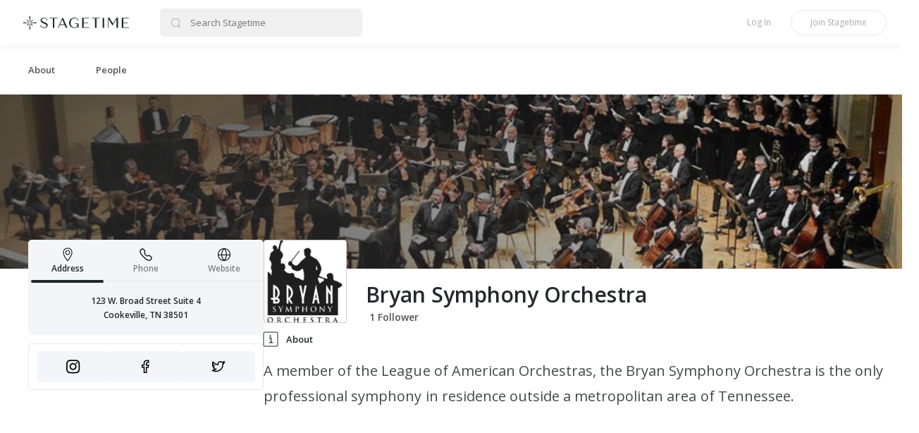

--- FILE ---
content_type: text/html; charset=utf-8
request_url: https://app.stagetime.com/organizations/bryan-symphony-orchestra
body_size: 22740
content:
<!DOCTYPE html>
<html>
<head>

  <title>Bryan Symphony Orchestra | Stagetime</title>
<meta name="description" content="A member of the League of American Orchestras, the Bryan Symphony Orchestra is the only professional symphony in residence outside a metropolitan area of Tennessee.">
<meta property="og:title" content="Bryan Symphony Orchestra">
<meta property="og:site_name" content="Stagetime">

  <!-- Google Tag Manager -->
  <script>(function(w,d,s,l,i){w[l]=w[l]||[];w[l].push({'gtm.start':
  new Date().getTime(),event:'gtm.js'});var f=d.getElementsByTagName(s)[0],
  j=d.createElement(s),dl=l!='dataLayer'?'&l='+l:'';j.async=true;j.src=
  'https://www.googletagmanager.com/gtm.js?id='+i+dl;f.parentNode.insertBefore(j,f);
  })(window,document,'script','dataLayer','GTM-WZJJ3FV');</script>
  <!-- End Google Tag Manager -->

  <meta name="csrf-param" content="authenticity_token" />
<meta name="csrf-token" content="fFcsAnJOTG0EsgH0Yc5BbNbPpkDWvA+NKGw4ejN6jGwFvJcC6BNkpWEPoYpX+Ddff9qoaAuJCFGmD0Tyui240Q==" />
  
  <link rel="stylesheet" media="all" href="/assets/application-79650d877cc54fd0405cb0cd0d9edf1e4a2c558c2ba6362399895224319a7a9f.css" />
  <script src="//code.jquery.com/jquery-1.11.2.min.js"></script>
  <script src="https://maps.googleapis.com/maps/api/js?key=AIzaSyASU1FAQZdsGgDRK6HXr63fz01BawTnlWg&libraries=places&callback=googleMapsInitialized" async defer></script>
  <script>
    function googleMapsInitialized() {
      if (window.jQuery) {
        jQuery(document).trigger('google-maps-initialized');
      }
    }
  </script>
  
  <script src="//cdn.ckeditor.com/4.22.1/full-all/ckeditor.js"></script>
  <script type="importmap" data-turbo-track="reload">{
  "imports": {}
}</script>

<script src="/assets/es-module-shims.min-8b21b40925fc92896e87358f40a2a8aaea6bf306b34ee4a215ec09c59c6cb3ba.js" async="async" data-turbo-track="reload"></script>
<script type="module">import "application"</script>
  <script src="/assets/application-0d8fa17a7225fbab50f2ff8eb8bde74eda4515e0fca6634abdb5e65aaa45a10d.js"></script>


  <meta charset="utf-8">
  <meta http-equiv="X-UA-Compatible" content="IE=edge,chrome=1">
<script type="text/javascript">window.NREUM||(NREUM={});NREUM.info={"beacon":"bam.nr-data.net","errorBeacon":"bam.nr-data.net","licenseKey":"NRJS-863e5e9e6d47e633b81","applicationID":"882342134","transactionName":"JV9dRUIMXwkDQE5eRwFRXVhKAkcMCVwSHkYOX0Q=","queueTime":1,"applicationTime":306,"agent":""}</script>
<script type="text/javascript">(window.NREUM||(NREUM={})).init={ajax:{deny_list:["bam.nr-data.net"]},feature_flags:["soft_nav"]};(window.NREUM||(NREUM={})).loader_config={licenseKey:"NRJS-863e5e9e6d47e633b81",applicationID:"882342134",browserID:"882346244"};;/*! For license information please see nr-loader-rum-1.308.0.min.js.LICENSE.txt */
(()=>{var e,t,r={163:(e,t,r)=>{"use strict";r.d(t,{j:()=>E});var n=r(384),i=r(1741);var a=r(2555);r(860).K7.genericEvents;const s="experimental.resources",o="register",c=e=>{if(!e||"string"!=typeof e)return!1;try{document.createDocumentFragment().querySelector(e)}catch{return!1}return!0};var d=r(2614),u=r(944),l=r(8122);const f="[data-nr-mask]",g=e=>(0,l.a)(e,(()=>{const e={feature_flags:[],experimental:{allow_registered_children:!1,resources:!1},mask_selector:"*",block_selector:"[data-nr-block]",mask_input_options:{color:!1,date:!1,"datetime-local":!1,email:!1,month:!1,number:!1,range:!1,search:!1,tel:!1,text:!1,time:!1,url:!1,week:!1,textarea:!1,select:!1,password:!0}};return{ajax:{deny_list:void 0,block_internal:!0,enabled:!0,autoStart:!0},api:{get allow_registered_children(){return e.feature_flags.includes(o)||e.experimental.allow_registered_children},set allow_registered_children(t){e.experimental.allow_registered_children=t},duplicate_registered_data:!1},browser_consent_mode:{enabled:!1},distributed_tracing:{enabled:void 0,exclude_newrelic_header:void 0,cors_use_newrelic_header:void 0,cors_use_tracecontext_headers:void 0,allowed_origins:void 0},get feature_flags(){return e.feature_flags},set feature_flags(t){e.feature_flags=t},generic_events:{enabled:!0,autoStart:!0},harvest:{interval:30},jserrors:{enabled:!0,autoStart:!0},logging:{enabled:!0,autoStart:!0},metrics:{enabled:!0,autoStart:!0},obfuscate:void 0,page_action:{enabled:!0},page_view_event:{enabled:!0,autoStart:!0},page_view_timing:{enabled:!0,autoStart:!0},performance:{capture_marks:!1,capture_measures:!1,capture_detail:!0,resources:{get enabled(){return e.feature_flags.includes(s)||e.experimental.resources},set enabled(t){e.experimental.resources=t},asset_types:[],first_party_domains:[],ignore_newrelic:!0}},privacy:{cookies_enabled:!0},proxy:{assets:void 0,beacon:void 0},session:{expiresMs:d.wk,inactiveMs:d.BB},session_replay:{autoStart:!0,enabled:!1,preload:!1,sampling_rate:10,error_sampling_rate:100,collect_fonts:!1,inline_images:!1,fix_stylesheets:!0,mask_all_inputs:!0,get mask_text_selector(){return e.mask_selector},set mask_text_selector(t){c(t)?e.mask_selector="".concat(t,",").concat(f):""===t||null===t?e.mask_selector=f:(0,u.R)(5,t)},get block_class(){return"nr-block"},get ignore_class(){return"nr-ignore"},get mask_text_class(){return"nr-mask"},get block_selector(){return e.block_selector},set block_selector(t){c(t)?e.block_selector+=",".concat(t):""!==t&&(0,u.R)(6,t)},get mask_input_options(){return e.mask_input_options},set mask_input_options(t){t&&"object"==typeof t?e.mask_input_options={...t,password:!0}:(0,u.R)(7,t)}},session_trace:{enabled:!0,autoStart:!0},soft_navigations:{enabled:!0,autoStart:!0},spa:{enabled:!0,autoStart:!0},ssl:void 0,user_actions:{enabled:!0,elementAttributes:["id","className","tagName","type"]}}})());var p=r(6154),m=r(9324);let h=0;const v={buildEnv:m.F3,distMethod:m.Xs,version:m.xv,originTime:p.WN},b={consented:!1},y={appMetadata:{},get consented(){return this.session?.state?.consent||b.consented},set consented(e){b.consented=e},customTransaction:void 0,denyList:void 0,disabled:!1,harvester:void 0,isolatedBacklog:!1,isRecording:!1,loaderType:void 0,maxBytes:3e4,obfuscator:void 0,onerror:void 0,ptid:void 0,releaseIds:{},session:void 0,timeKeeper:void 0,registeredEntities:[],jsAttributesMetadata:{bytes:0},get harvestCount(){return++h}},_=e=>{const t=(0,l.a)(e,y),r=Object.keys(v).reduce((e,t)=>(e[t]={value:v[t],writable:!1,configurable:!0,enumerable:!0},e),{});return Object.defineProperties(t,r)};var w=r(5701);const x=e=>{const t=e.startsWith("http");e+="/",r.p=t?e:"https://"+e};var R=r(7836),k=r(3241);const A={accountID:void 0,trustKey:void 0,agentID:void 0,licenseKey:void 0,applicationID:void 0,xpid:void 0},S=e=>(0,l.a)(e,A),T=new Set;function E(e,t={},r,s){let{init:o,info:c,loader_config:d,runtime:u={},exposed:l=!0}=t;if(!c){const e=(0,n.pV)();o=e.init,c=e.info,d=e.loader_config}e.init=g(o||{}),e.loader_config=S(d||{}),c.jsAttributes??={},p.bv&&(c.jsAttributes.isWorker=!0),e.info=(0,a.D)(c);const f=e.init,m=[c.beacon,c.errorBeacon];T.has(e.agentIdentifier)||(f.proxy.assets&&(x(f.proxy.assets),m.push(f.proxy.assets)),f.proxy.beacon&&m.push(f.proxy.beacon),e.beacons=[...m],function(e){const t=(0,n.pV)();Object.getOwnPropertyNames(i.W.prototype).forEach(r=>{const n=i.W.prototype[r];if("function"!=typeof n||"constructor"===n)return;let a=t[r];e[r]&&!1!==e.exposed&&"micro-agent"!==e.runtime?.loaderType&&(t[r]=(...t)=>{const n=e[r](...t);return a?a(...t):n})})}(e),(0,n.US)("activatedFeatures",w.B)),u.denyList=[...f.ajax.deny_list||[],...f.ajax.block_internal?m:[]],u.ptid=e.agentIdentifier,u.loaderType=r,e.runtime=_(u),T.has(e.agentIdentifier)||(e.ee=R.ee.get(e.agentIdentifier),e.exposed=l,(0,k.W)({agentIdentifier:e.agentIdentifier,drained:!!w.B?.[e.agentIdentifier],type:"lifecycle",name:"initialize",feature:void 0,data:e.config})),T.add(e.agentIdentifier)}},384:(e,t,r)=>{"use strict";r.d(t,{NT:()=>s,US:()=>u,Zm:()=>o,bQ:()=>d,dV:()=>c,pV:()=>l});var n=r(6154),i=r(1863),a=r(1910);const s={beacon:"bam.nr-data.net",errorBeacon:"bam.nr-data.net"};function o(){return n.gm.NREUM||(n.gm.NREUM={}),void 0===n.gm.newrelic&&(n.gm.newrelic=n.gm.NREUM),n.gm.NREUM}function c(){let e=o();return e.o||(e.o={ST:n.gm.setTimeout,SI:n.gm.setImmediate||n.gm.setInterval,CT:n.gm.clearTimeout,XHR:n.gm.XMLHttpRequest,REQ:n.gm.Request,EV:n.gm.Event,PR:n.gm.Promise,MO:n.gm.MutationObserver,FETCH:n.gm.fetch,WS:n.gm.WebSocket},(0,a.i)(...Object.values(e.o))),e}function d(e,t){let r=o();r.initializedAgents??={},t.initializedAt={ms:(0,i.t)(),date:new Date},r.initializedAgents[e]=t}function u(e,t){o()[e]=t}function l(){return function(){let e=o();const t=e.info||{};e.info={beacon:s.beacon,errorBeacon:s.errorBeacon,...t}}(),function(){let e=o();const t=e.init||{};e.init={...t}}(),c(),function(){let e=o();const t=e.loader_config||{};e.loader_config={...t}}(),o()}},782:(e,t,r)=>{"use strict";r.d(t,{T:()=>n});const n=r(860).K7.pageViewTiming},860:(e,t,r)=>{"use strict";r.d(t,{$J:()=>u,K7:()=>c,P3:()=>d,XX:()=>i,Yy:()=>o,df:()=>a,qY:()=>n,v4:()=>s});const n="events",i="jserrors",a="browser/blobs",s="rum",o="browser/logs",c={ajax:"ajax",genericEvents:"generic_events",jserrors:i,logging:"logging",metrics:"metrics",pageAction:"page_action",pageViewEvent:"page_view_event",pageViewTiming:"page_view_timing",sessionReplay:"session_replay",sessionTrace:"session_trace",softNav:"soft_navigations",spa:"spa"},d={[c.pageViewEvent]:1,[c.pageViewTiming]:2,[c.metrics]:3,[c.jserrors]:4,[c.spa]:5,[c.ajax]:6,[c.sessionTrace]:7,[c.softNav]:8,[c.sessionReplay]:9,[c.logging]:10,[c.genericEvents]:11},u={[c.pageViewEvent]:s,[c.pageViewTiming]:n,[c.ajax]:n,[c.spa]:n,[c.softNav]:n,[c.metrics]:i,[c.jserrors]:i,[c.sessionTrace]:a,[c.sessionReplay]:a,[c.logging]:o,[c.genericEvents]:"ins"}},944:(e,t,r)=>{"use strict";r.d(t,{R:()=>i});var n=r(3241);function i(e,t){"function"==typeof console.debug&&(console.debug("New Relic Warning: https://github.com/newrelic/newrelic-browser-agent/blob/main/docs/warning-codes.md#".concat(e),t),(0,n.W)({agentIdentifier:null,drained:null,type:"data",name:"warn",feature:"warn",data:{code:e,secondary:t}}))}},1687:(e,t,r)=>{"use strict";r.d(t,{Ak:()=>d,Ze:()=>f,x3:()=>u});var n=r(3241),i=r(7836),a=r(3606),s=r(860),o=r(2646);const c={};function d(e,t){const r={staged:!1,priority:s.P3[t]||0};l(e),c[e].get(t)||c[e].set(t,r)}function u(e,t){e&&c[e]&&(c[e].get(t)&&c[e].delete(t),p(e,t,!1),c[e].size&&g(e))}function l(e){if(!e)throw new Error("agentIdentifier required");c[e]||(c[e]=new Map)}function f(e="",t="feature",r=!1){if(l(e),!e||!c[e].get(t)||r)return p(e,t);c[e].get(t).staged=!0,g(e)}function g(e){const t=Array.from(c[e]);t.every(([e,t])=>t.staged)&&(t.sort((e,t)=>e[1].priority-t[1].priority),t.forEach(([t])=>{c[e].delete(t),p(e,t)}))}function p(e,t,r=!0){const s=e?i.ee.get(e):i.ee,c=a.i.handlers;if(!s.aborted&&s.backlog&&c){if((0,n.W)({agentIdentifier:e,type:"lifecycle",name:"drain",feature:t}),r){const e=s.backlog[t],r=c[t];if(r){for(let t=0;e&&t<e.length;++t)m(e[t],r);Object.entries(r).forEach(([e,t])=>{Object.values(t||{}).forEach(t=>{t[0]?.on&&t[0]?.context()instanceof o.y&&t[0].on(e,t[1])})})}}s.isolatedBacklog||delete c[t],s.backlog[t]=null,s.emit("drain-"+t,[])}}function m(e,t){var r=e[1];Object.values(t[r]||{}).forEach(t=>{var r=e[0];if(t[0]===r){var n=t[1],i=e[3],a=e[2];n.apply(i,a)}})}},1738:(e,t,r)=>{"use strict";r.d(t,{U:()=>g,Y:()=>f});var n=r(3241),i=r(9908),a=r(1863),s=r(944),o=r(5701),c=r(3969),d=r(8362),u=r(860),l=r(4261);function f(e,t,r,a){const f=a||r;!f||f[e]&&f[e]!==d.d.prototype[e]||(f[e]=function(){(0,i.p)(c.xV,["API/"+e+"/called"],void 0,u.K7.metrics,r.ee),(0,n.W)({agentIdentifier:r.agentIdentifier,drained:!!o.B?.[r.agentIdentifier],type:"data",name:"api",feature:l.Pl+e,data:{}});try{return t.apply(this,arguments)}catch(e){(0,s.R)(23,e)}})}function g(e,t,r,n,s){const o=e.info;null===r?delete o.jsAttributes[t]:o.jsAttributes[t]=r,(s||null===r)&&(0,i.p)(l.Pl+n,[(0,a.t)(),t,r],void 0,"session",e.ee)}},1741:(e,t,r)=>{"use strict";r.d(t,{W:()=>a});var n=r(944),i=r(4261);class a{#e(e,...t){if(this[e]!==a.prototype[e])return this[e](...t);(0,n.R)(35,e)}addPageAction(e,t){return this.#e(i.hG,e,t)}register(e){return this.#e(i.eY,e)}recordCustomEvent(e,t){return this.#e(i.fF,e,t)}setPageViewName(e,t){return this.#e(i.Fw,e,t)}setCustomAttribute(e,t,r){return this.#e(i.cD,e,t,r)}noticeError(e,t){return this.#e(i.o5,e,t)}setUserId(e,t=!1){return this.#e(i.Dl,e,t)}setApplicationVersion(e){return this.#e(i.nb,e)}setErrorHandler(e){return this.#e(i.bt,e)}addRelease(e,t){return this.#e(i.k6,e,t)}log(e,t){return this.#e(i.$9,e,t)}start(){return this.#e(i.d3)}finished(e){return this.#e(i.BL,e)}recordReplay(){return this.#e(i.CH)}pauseReplay(){return this.#e(i.Tb)}addToTrace(e){return this.#e(i.U2,e)}setCurrentRouteName(e){return this.#e(i.PA,e)}interaction(e){return this.#e(i.dT,e)}wrapLogger(e,t,r){return this.#e(i.Wb,e,t,r)}measure(e,t){return this.#e(i.V1,e,t)}consent(e){return this.#e(i.Pv,e)}}},1863:(e,t,r)=>{"use strict";function n(){return Math.floor(performance.now())}r.d(t,{t:()=>n})},1910:(e,t,r)=>{"use strict";r.d(t,{i:()=>a});var n=r(944);const i=new Map;function a(...e){return e.every(e=>{if(i.has(e))return i.get(e);const t="function"==typeof e?e.toString():"",r=t.includes("[native code]"),a=t.includes("nrWrapper");return r||a||(0,n.R)(64,e?.name||t),i.set(e,r),r})}},2555:(e,t,r)=>{"use strict";r.d(t,{D:()=>o,f:()=>s});var n=r(384),i=r(8122);const a={beacon:n.NT.beacon,errorBeacon:n.NT.errorBeacon,licenseKey:void 0,applicationID:void 0,sa:void 0,queueTime:void 0,applicationTime:void 0,ttGuid:void 0,user:void 0,account:void 0,product:void 0,extra:void 0,jsAttributes:{},userAttributes:void 0,atts:void 0,transactionName:void 0,tNamePlain:void 0};function s(e){try{return!!e.licenseKey&&!!e.errorBeacon&&!!e.applicationID}catch(e){return!1}}const o=e=>(0,i.a)(e,a)},2614:(e,t,r)=>{"use strict";r.d(t,{BB:()=>s,H3:()=>n,g:()=>d,iL:()=>c,tS:()=>o,uh:()=>i,wk:()=>a});const n="NRBA",i="SESSION",a=144e5,s=18e5,o={STARTED:"session-started",PAUSE:"session-pause",RESET:"session-reset",RESUME:"session-resume",UPDATE:"session-update"},c={SAME_TAB:"same-tab",CROSS_TAB:"cross-tab"},d={OFF:0,FULL:1,ERROR:2}},2646:(e,t,r)=>{"use strict";r.d(t,{y:()=>n});class n{constructor(e){this.contextId=e}}},2843:(e,t,r)=>{"use strict";r.d(t,{G:()=>a,u:()=>i});var n=r(3878);function i(e,t=!1,r,i){(0,n.DD)("visibilitychange",function(){if(t)return void("hidden"===document.visibilityState&&e());e(document.visibilityState)},r,i)}function a(e,t,r){(0,n.sp)("pagehide",e,t,r)}},3241:(e,t,r)=>{"use strict";r.d(t,{W:()=>a});var n=r(6154);const i="newrelic";function a(e={}){try{n.gm.dispatchEvent(new CustomEvent(i,{detail:e}))}catch(e){}}},3606:(e,t,r)=>{"use strict";r.d(t,{i:()=>a});var n=r(9908);a.on=s;var i=a.handlers={};function a(e,t,r,a){s(a||n.d,i,e,t,r)}function s(e,t,r,i,a){a||(a="feature"),e||(e=n.d);var s=t[a]=t[a]||{};(s[r]=s[r]||[]).push([e,i])}},3878:(e,t,r)=>{"use strict";function n(e,t){return{capture:e,passive:!1,signal:t}}function i(e,t,r=!1,i){window.addEventListener(e,t,n(r,i))}function a(e,t,r=!1,i){document.addEventListener(e,t,n(r,i))}r.d(t,{DD:()=>a,jT:()=>n,sp:()=>i})},3969:(e,t,r)=>{"use strict";r.d(t,{TZ:()=>n,XG:()=>o,rs:()=>i,xV:()=>s,z_:()=>a});const n=r(860).K7.metrics,i="sm",a="cm",s="storeSupportabilityMetrics",o="storeEventMetrics"},4234:(e,t,r)=>{"use strict";r.d(t,{W:()=>a});var n=r(7836),i=r(1687);class a{constructor(e,t){this.agentIdentifier=e,this.ee=n.ee.get(e),this.featureName=t,this.blocked=!1}deregisterDrain(){(0,i.x3)(this.agentIdentifier,this.featureName)}}},4261:(e,t,r)=>{"use strict";r.d(t,{$9:()=>d,BL:()=>o,CH:()=>g,Dl:()=>_,Fw:()=>y,PA:()=>h,Pl:()=>n,Pv:()=>k,Tb:()=>l,U2:()=>a,V1:()=>R,Wb:()=>x,bt:()=>b,cD:()=>v,d3:()=>w,dT:()=>c,eY:()=>p,fF:()=>f,hG:()=>i,k6:()=>s,nb:()=>m,o5:()=>u});const n="api-",i="addPageAction",a="addToTrace",s="addRelease",o="finished",c="interaction",d="log",u="noticeError",l="pauseReplay",f="recordCustomEvent",g="recordReplay",p="register",m="setApplicationVersion",h="setCurrentRouteName",v="setCustomAttribute",b="setErrorHandler",y="setPageViewName",_="setUserId",w="start",x="wrapLogger",R="measure",k="consent"},5289:(e,t,r)=>{"use strict";r.d(t,{GG:()=>s,Qr:()=>c,sB:()=>o});var n=r(3878),i=r(6389);function a(){return"undefined"==typeof document||"complete"===document.readyState}function s(e,t){if(a())return e();const r=(0,i.J)(e),s=setInterval(()=>{a()&&(clearInterval(s),r())},500);(0,n.sp)("load",r,t)}function o(e){if(a())return e();(0,n.DD)("DOMContentLoaded",e)}function c(e){if(a())return e();(0,n.sp)("popstate",e)}},5607:(e,t,r)=>{"use strict";r.d(t,{W:()=>n});const n=(0,r(9566).bz)()},5701:(e,t,r)=>{"use strict";r.d(t,{B:()=>a,t:()=>s});var n=r(3241);const i=new Set,a={};function s(e,t){const r=t.agentIdentifier;a[r]??={},e&&"object"==typeof e&&(i.has(r)||(t.ee.emit("rumresp",[e]),a[r]=e,i.add(r),(0,n.W)({agentIdentifier:r,loaded:!0,drained:!0,type:"lifecycle",name:"load",feature:void 0,data:e})))}},6154:(e,t,r)=>{"use strict";r.d(t,{OF:()=>c,RI:()=>i,WN:()=>u,bv:()=>a,eN:()=>l,gm:()=>s,mw:()=>o,sb:()=>d});var n=r(1863);const i="undefined"!=typeof window&&!!window.document,a="undefined"!=typeof WorkerGlobalScope&&("undefined"!=typeof self&&self instanceof WorkerGlobalScope&&self.navigator instanceof WorkerNavigator||"undefined"!=typeof globalThis&&globalThis instanceof WorkerGlobalScope&&globalThis.navigator instanceof WorkerNavigator),s=i?window:"undefined"!=typeof WorkerGlobalScope&&("undefined"!=typeof self&&self instanceof WorkerGlobalScope&&self||"undefined"!=typeof globalThis&&globalThis instanceof WorkerGlobalScope&&globalThis),o=Boolean("hidden"===s?.document?.visibilityState),c=/iPad|iPhone|iPod/.test(s.navigator?.userAgent),d=c&&"undefined"==typeof SharedWorker,u=((()=>{const e=s.navigator?.userAgent?.match(/Firefox[/\s](\d+\.\d+)/);Array.isArray(e)&&e.length>=2&&e[1]})(),Date.now()-(0,n.t)()),l=()=>"undefined"!=typeof PerformanceNavigationTiming&&s?.performance?.getEntriesByType("navigation")?.[0]?.responseStart},6389:(e,t,r)=>{"use strict";function n(e,t=500,r={}){const n=r?.leading||!1;let i;return(...r)=>{n&&void 0===i&&(e.apply(this,r),i=setTimeout(()=>{i=clearTimeout(i)},t)),n||(clearTimeout(i),i=setTimeout(()=>{e.apply(this,r)},t))}}function i(e){let t=!1;return(...r)=>{t||(t=!0,e.apply(this,r))}}r.d(t,{J:()=>i,s:()=>n})},6630:(e,t,r)=>{"use strict";r.d(t,{T:()=>n});const n=r(860).K7.pageViewEvent},7699:(e,t,r)=>{"use strict";r.d(t,{It:()=>a,KC:()=>o,No:()=>i,qh:()=>s});var n=r(860);const i=16e3,a=1e6,s="SESSION_ERROR",o={[n.K7.logging]:!0,[n.K7.genericEvents]:!1,[n.K7.jserrors]:!1,[n.K7.ajax]:!1}},7836:(e,t,r)=>{"use strict";r.d(t,{P:()=>o,ee:()=>c});var n=r(384),i=r(8990),a=r(2646),s=r(5607);const o="nr@context:".concat(s.W),c=function e(t,r){var n={},s={},u={},l=!1;try{l=16===r.length&&d.initializedAgents?.[r]?.runtime.isolatedBacklog}catch(e){}var f={on:p,addEventListener:p,removeEventListener:function(e,t){var r=n[e];if(!r)return;for(var i=0;i<r.length;i++)r[i]===t&&r.splice(i,1)},emit:function(e,r,n,i,a){!1!==a&&(a=!0);if(c.aborted&&!i)return;t&&a&&t.emit(e,r,n);var o=g(n);m(e).forEach(e=>{e.apply(o,r)});var d=v()[s[e]];d&&d.push([f,e,r,o]);return o},get:h,listeners:m,context:g,buffer:function(e,t){const r=v();if(t=t||"feature",f.aborted)return;Object.entries(e||{}).forEach(([e,n])=>{s[n]=t,t in r||(r[t]=[])})},abort:function(){f._aborted=!0,Object.keys(f.backlog).forEach(e=>{delete f.backlog[e]})},isBuffering:function(e){return!!v()[s[e]]},debugId:r,backlog:l?{}:t&&"object"==typeof t.backlog?t.backlog:{},isolatedBacklog:l};return Object.defineProperty(f,"aborted",{get:()=>{let e=f._aborted||!1;return e||(t&&(e=t.aborted),e)}}),f;function g(e){return e&&e instanceof a.y?e:e?(0,i.I)(e,o,()=>new a.y(o)):new a.y(o)}function p(e,t){n[e]=m(e).concat(t)}function m(e){return n[e]||[]}function h(t){return u[t]=u[t]||e(f,t)}function v(){return f.backlog}}(void 0,"globalEE"),d=(0,n.Zm)();d.ee||(d.ee=c)},8122:(e,t,r)=>{"use strict";r.d(t,{a:()=>i});var n=r(944);function i(e,t){try{if(!e||"object"!=typeof e)return(0,n.R)(3);if(!t||"object"!=typeof t)return(0,n.R)(4);const r=Object.create(Object.getPrototypeOf(t),Object.getOwnPropertyDescriptors(t)),a=0===Object.keys(r).length?e:r;for(let s in a)if(void 0!==e[s])try{if(null===e[s]){r[s]=null;continue}Array.isArray(e[s])&&Array.isArray(t[s])?r[s]=Array.from(new Set([...e[s],...t[s]])):"object"==typeof e[s]&&"object"==typeof t[s]?r[s]=i(e[s],t[s]):r[s]=e[s]}catch(e){r[s]||(0,n.R)(1,e)}return r}catch(e){(0,n.R)(2,e)}}},8362:(e,t,r)=>{"use strict";r.d(t,{d:()=>a});var n=r(9566),i=r(1741);class a extends i.W{agentIdentifier=(0,n.LA)(16)}},8374:(e,t,r)=>{r.nc=(()=>{try{return document?.currentScript?.nonce}catch(e){}return""})()},8990:(e,t,r)=>{"use strict";r.d(t,{I:()=>i});var n=Object.prototype.hasOwnProperty;function i(e,t,r){if(n.call(e,t))return e[t];var i=r();if(Object.defineProperty&&Object.keys)try{return Object.defineProperty(e,t,{value:i,writable:!0,enumerable:!1}),i}catch(e){}return e[t]=i,i}},9324:(e,t,r)=>{"use strict";r.d(t,{F3:()=>i,Xs:()=>a,xv:()=>n});const n="1.308.0",i="PROD",a="CDN"},9566:(e,t,r)=>{"use strict";r.d(t,{LA:()=>o,bz:()=>s});var n=r(6154);const i="xxxxxxxx-xxxx-4xxx-yxxx-xxxxxxxxxxxx";function a(e,t){return e?15&e[t]:16*Math.random()|0}function s(){const e=n.gm?.crypto||n.gm?.msCrypto;let t,r=0;return e&&e.getRandomValues&&(t=e.getRandomValues(new Uint8Array(30))),i.split("").map(e=>"x"===e?a(t,r++).toString(16):"y"===e?(3&a()|8).toString(16):e).join("")}function o(e){const t=n.gm?.crypto||n.gm?.msCrypto;let r,i=0;t&&t.getRandomValues&&(r=t.getRandomValues(new Uint8Array(e)));const s=[];for(var o=0;o<e;o++)s.push(a(r,i++).toString(16));return s.join("")}},9908:(e,t,r)=>{"use strict";r.d(t,{d:()=>n,p:()=>i});var n=r(7836).ee.get("handle");function i(e,t,r,i,a){a?(a.buffer([e],i),a.emit(e,t,r)):(n.buffer([e],i),n.emit(e,t,r))}}},n={};function i(e){var t=n[e];if(void 0!==t)return t.exports;var a=n[e]={exports:{}};return r[e](a,a.exports,i),a.exports}i.m=r,i.d=(e,t)=>{for(var r in t)i.o(t,r)&&!i.o(e,r)&&Object.defineProperty(e,r,{enumerable:!0,get:t[r]})},i.f={},i.e=e=>Promise.all(Object.keys(i.f).reduce((t,r)=>(i.f[r](e,t),t),[])),i.u=e=>"nr-rum-1.308.0.min.js",i.o=(e,t)=>Object.prototype.hasOwnProperty.call(e,t),e={},t="NRBA-1.308.0.PROD:",i.l=(r,n,a,s)=>{if(e[r])e[r].push(n);else{var o,c;if(void 0!==a)for(var d=document.getElementsByTagName("script"),u=0;u<d.length;u++){var l=d[u];if(l.getAttribute("src")==r||l.getAttribute("data-webpack")==t+a){o=l;break}}if(!o){c=!0;var f={296:"sha512-+MIMDsOcckGXa1EdWHqFNv7P+JUkd5kQwCBr3KE6uCvnsBNUrdSt4a/3/L4j4TxtnaMNjHpza2/erNQbpacJQA=="};(o=document.createElement("script")).charset="utf-8",i.nc&&o.setAttribute("nonce",i.nc),o.setAttribute("data-webpack",t+a),o.src=r,0!==o.src.indexOf(window.location.origin+"/")&&(o.crossOrigin="anonymous"),f[s]&&(o.integrity=f[s])}e[r]=[n];var g=(t,n)=>{o.onerror=o.onload=null,clearTimeout(p);var i=e[r];if(delete e[r],o.parentNode&&o.parentNode.removeChild(o),i&&i.forEach(e=>e(n)),t)return t(n)},p=setTimeout(g.bind(null,void 0,{type:"timeout",target:o}),12e4);o.onerror=g.bind(null,o.onerror),o.onload=g.bind(null,o.onload),c&&document.head.appendChild(o)}},i.r=e=>{"undefined"!=typeof Symbol&&Symbol.toStringTag&&Object.defineProperty(e,Symbol.toStringTag,{value:"Module"}),Object.defineProperty(e,"__esModule",{value:!0})},i.p="https://js-agent.newrelic.com/",(()=>{var e={374:0,840:0};i.f.j=(t,r)=>{var n=i.o(e,t)?e[t]:void 0;if(0!==n)if(n)r.push(n[2]);else{var a=new Promise((r,i)=>n=e[t]=[r,i]);r.push(n[2]=a);var s=i.p+i.u(t),o=new Error;i.l(s,r=>{if(i.o(e,t)&&(0!==(n=e[t])&&(e[t]=void 0),n)){var a=r&&("load"===r.type?"missing":r.type),s=r&&r.target&&r.target.src;o.message="Loading chunk "+t+" failed: ("+a+": "+s+")",o.name="ChunkLoadError",o.type=a,o.request=s,n[1](o)}},"chunk-"+t,t)}};var t=(t,r)=>{var n,a,[s,o,c]=r,d=0;if(s.some(t=>0!==e[t])){for(n in o)i.o(o,n)&&(i.m[n]=o[n]);if(c)c(i)}for(t&&t(r);d<s.length;d++)a=s[d],i.o(e,a)&&e[a]&&e[a][0](),e[a]=0},r=self["webpackChunk:NRBA-1.308.0.PROD"]=self["webpackChunk:NRBA-1.308.0.PROD"]||[];r.forEach(t.bind(null,0)),r.push=t.bind(null,r.push.bind(r))})(),(()=>{"use strict";i(8374);var e=i(8362),t=i(860);const r=Object.values(t.K7);var n=i(163);var a=i(9908),s=i(1863),o=i(4261),c=i(1738);var d=i(1687),u=i(4234),l=i(5289),f=i(6154),g=i(944),p=i(384);const m=e=>f.RI&&!0===e?.privacy.cookies_enabled;function h(e){return!!(0,p.dV)().o.MO&&m(e)&&!0===e?.session_trace.enabled}var v=i(6389),b=i(7699);class y extends u.W{constructor(e,t){super(e.agentIdentifier,t),this.agentRef=e,this.abortHandler=void 0,this.featAggregate=void 0,this.loadedSuccessfully=void 0,this.onAggregateImported=new Promise(e=>{this.loadedSuccessfully=e}),this.deferred=Promise.resolve(),!1===e.init[this.featureName].autoStart?this.deferred=new Promise((t,r)=>{this.ee.on("manual-start-all",(0,v.J)(()=>{(0,d.Ak)(e.agentIdentifier,this.featureName),t()}))}):(0,d.Ak)(e.agentIdentifier,t)}importAggregator(e,t,r={}){if(this.featAggregate)return;const n=async()=>{let n;await this.deferred;try{if(m(e.init)){const{setupAgentSession:t}=await i.e(296).then(i.bind(i,3305));n=t(e)}}catch(e){(0,g.R)(20,e),this.ee.emit("internal-error",[e]),(0,a.p)(b.qh,[e],void 0,this.featureName,this.ee)}try{if(!this.#t(this.featureName,n,e.init))return(0,d.Ze)(this.agentIdentifier,this.featureName),void this.loadedSuccessfully(!1);const{Aggregate:i}=await t();this.featAggregate=new i(e,r),e.runtime.harvester.initializedAggregates.push(this.featAggregate),this.loadedSuccessfully(!0)}catch(e){(0,g.R)(34,e),this.abortHandler?.(),(0,d.Ze)(this.agentIdentifier,this.featureName,!0),this.loadedSuccessfully(!1),this.ee&&this.ee.abort()}};f.RI?(0,l.GG)(()=>n(),!0):n()}#t(e,r,n){if(this.blocked)return!1;switch(e){case t.K7.sessionReplay:return h(n)&&!!r;case t.K7.sessionTrace:return!!r;default:return!0}}}var _=i(6630),w=i(2614),x=i(3241);class R extends y{static featureName=_.T;constructor(e){var t;super(e,_.T),this.setupInspectionEvents(e.agentIdentifier),t=e,(0,c.Y)(o.Fw,function(e,r){"string"==typeof e&&("/"!==e.charAt(0)&&(e="/"+e),t.runtime.customTransaction=(r||"http://custom.transaction")+e,(0,a.p)(o.Pl+o.Fw,[(0,s.t)()],void 0,void 0,t.ee))},t),this.importAggregator(e,()=>i.e(296).then(i.bind(i,3943)))}setupInspectionEvents(e){const t=(t,r)=>{t&&(0,x.W)({agentIdentifier:e,timeStamp:t.timeStamp,loaded:"complete"===t.target.readyState,type:"window",name:r,data:t.target.location+""})};(0,l.sB)(e=>{t(e,"DOMContentLoaded")}),(0,l.GG)(e=>{t(e,"load")}),(0,l.Qr)(e=>{t(e,"navigate")}),this.ee.on(w.tS.UPDATE,(t,r)=>{(0,x.W)({agentIdentifier:e,type:"lifecycle",name:"session",data:r})})}}class k extends e.d{constructor(e){var t;(super(),f.gm)?(this.features={},(0,p.bQ)(this.agentIdentifier,this),this.desiredFeatures=new Set(e.features||[]),this.desiredFeatures.add(R),(0,n.j)(this,e,e.loaderType||"agent"),t=this,(0,c.Y)(o.cD,function(e,r,n=!1){if("string"==typeof e){if(["string","number","boolean"].includes(typeof r)||null===r)return(0,c.U)(t,e,r,o.cD,n);(0,g.R)(40,typeof r)}else(0,g.R)(39,typeof e)},t),function(e){(0,c.Y)(o.Dl,function(t,r=!1){if("string"!=typeof t&&null!==t)return void(0,g.R)(41,typeof t);const n=e.info.jsAttributes["enduser.id"];r&&null!=n&&n!==t?(0,a.p)(o.Pl+"setUserIdAndResetSession",[t],void 0,"session",e.ee):(0,c.U)(e,"enduser.id",t,o.Dl,!0)},e)}(this),function(e){(0,c.Y)(o.nb,function(t){if("string"==typeof t||null===t)return(0,c.U)(e,"application.version",t,o.nb,!1);(0,g.R)(42,typeof t)},e)}(this),function(e){(0,c.Y)(o.d3,function(){e.ee.emit("manual-start-all")},e)}(this),function(e){(0,c.Y)(o.Pv,function(t=!0){if("boolean"==typeof t){if((0,a.p)(o.Pl+o.Pv,[t],void 0,"session",e.ee),e.runtime.consented=t,t){const t=e.features.page_view_event;t.onAggregateImported.then(e=>{const r=t.featAggregate;e&&!r.sentRum&&r.sendRum()})}}else(0,g.R)(65,typeof t)},e)}(this),this.run()):(0,g.R)(21)}get config(){return{info:this.info,init:this.init,loader_config:this.loader_config,runtime:this.runtime}}get api(){return this}run(){try{const e=function(e){const t={};return r.forEach(r=>{t[r]=!!e[r]?.enabled}),t}(this.init),n=[...this.desiredFeatures];n.sort((e,r)=>t.P3[e.featureName]-t.P3[r.featureName]),n.forEach(r=>{if(!e[r.featureName]&&r.featureName!==t.K7.pageViewEvent)return;if(r.featureName===t.K7.spa)return void(0,g.R)(67);const n=function(e){switch(e){case t.K7.ajax:return[t.K7.jserrors];case t.K7.sessionTrace:return[t.K7.ajax,t.K7.pageViewEvent];case t.K7.sessionReplay:return[t.K7.sessionTrace];case t.K7.pageViewTiming:return[t.K7.pageViewEvent];default:return[]}}(r.featureName).filter(e=>!(e in this.features));n.length>0&&(0,g.R)(36,{targetFeature:r.featureName,missingDependencies:n}),this.features[r.featureName]=new r(this)})}catch(e){(0,g.R)(22,e);for(const e in this.features)this.features[e].abortHandler?.();const t=(0,p.Zm)();delete t.initializedAgents[this.agentIdentifier]?.features,delete this.sharedAggregator;return t.ee.get(this.agentIdentifier).abort(),!1}}}var A=i(2843),S=i(782);class T extends y{static featureName=S.T;constructor(e){super(e,S.T),f.RI&&((0,A.u)(()=>(0,a.p)("docHidden",[(0,s.t)()],void 0,S.T,this.ee),!0),(0,A.G)(()=>(0,a.p)("winPagehide",[(0,s.t)()],void 0,S.T,this.ee)),this.importAggregator(e,()=>i.e(296).then(i.bind(i,2117))))}}var E=i(3969);class I extends y{static featureName=E.TZ;constructor(e){super(e,E.TZ),f.RI&&document.addEventListener("securitypolicyviolation",e=>{(0,a.p)(E.xV,["Generic/CSPViolation/Detected"],void 0,this.featureName,this.ee)}),this.importAggregator(e,()=>i.e(296).then(i.bind(i,9623)))}}new k({features:[R,T,I],loaderType:"lite"})})()})();</script>
  <meta name="fragment" content="!">
  <meta name="description" content="Stagetime is a professional network for the performing arts.">
  <meta name="twitter:card" content="summary_large_image">
  <meta property="og:title" content="Stagetime">
  <meta name="twitter:title" content="Stagetime">
  <meta property="og:site_name" content="Stagetime">
  <meta name="twitter:site_name" content="Stagetime">
  <meta property="og:description" content="Stagetime is a professional network for the performing arts.">
  <meta name="twitter:description" content="Stagetime is a professional network for the performing arts.">
  <meta property="og:url" content="https://app.stagetime.com/">
  <meta property="og:type" content="website">
  <meta name="referrer" content="origin">

  <link href="https://fonts.googleapis.com/icon?family=Material+Icons" rel="stylesheet">

  <!-- Start Bubble external items -->
  <link rel="stylesheet" href="https://fonts.googleapis.com/css?family=Lato%7COpen+Sans%7COpen+Sans:300%7COpen+Sans:600%7COpen+Sans:600italic%7COpen+Sans:700%7COpen+Sans:800%7COpen+Sans:italic%7COpen+Sans:regular%7CSpace+Mono:italic%7CSpace+Mono:regular">
  <meta name="viewport" content="width=device-width,initial-scale=1.0">
  <!-- // End Bubble Items -->
  <link rel="apple-touch-icon" sizes="180x180" href="/assets/apple-touch-icon-8c7eacf3d2f71406b5b50dc921c5499dc15a21df12bf7f3270e31ee8cd155756.png">
  <link rel="icon" type="image/png" sizes="32x32" href="/assets/favicon-7c5b754b7d224a3f5152a8031b43850d8729db2c62be441c29389d2252a0e51b.png">
  <link rel="icon" type="image/png" sizes="16x16" href="/assets/favicon-7c5b754b7d224a3f5152a8031b43850d8729db2c62be441c29389d2252a0e51b.png">
  <link rel="mask-icon" href="safari-pinned-tab.svg" color="#23282C">
  <meta name="msapplication-TileColor" content="#23282C">
  <meta name="theme-color" content="#23282C">

    <!-- Full story tracking -->
    <script> window['_fs_debug'] = false; window['_fs_host'] = 'fullstory.com'; window['_fs_script'] = 'edge.fullstory.com/s/fs.js'; window['_fs_org'] = '124ZM5'; window['_fs_namespace'] = 'FS'; (function(m,n,e,t,l,o,g,y){ if (e in m) {if(m.console && m.console.log) { m.console.log('FullStory namespace conflict. Please set window["_fs_namespace"].');} return;} g=m[e]=function(a,b,s){g.q?g.q.push([a,b,s]):g._api(a,b,s);};g.q=[]; o=n.createElement(t);o.async=1;o.crossOrigin='anonymous';o.src='https://'+_fs_script; y=n.getElementsByTagName(t)[0];y.parentNode.insertBefore(o,y); g.identify=function(i,v,s){g(l,{uid:i},s);if(v)g(l,v,s)};g.setUserVars=function(v,s){g(l,v,s)};g.event=function(i,v,s){g('event',{n:i,p:v},s)}; g.anonymize=function(){g.identify(!!0)}; g.shutdown=function(){g("rec",!1)};g.restart=function(){g("rec",!0)}; g.log = function(a,b){g("log",[a,b])}; g.consent=function(a){g("consent",!arguments.length||a)}; g.identifyAccount=function(i,v){o='account';v=v||{};v.acctId=i;g(o,v)}; g.clearUserCookie=function(){}; g.setVars=function(n, p){g('setVars',[n,p]);}; g._w={};y='XMLHttpRequest';g._w[y]=m[y];y='fetch';g._w[y]=m[y]; if(m[y])m[y]=function(){return g._w[y].apply(this,arguments)}; g._v="1.3.0"; })(window,document,window['_fs_namespace'],'script','user'); </script>

    <!-- Full story individual user tracking -->

    <!-- Global site tag (gtag.js) - Google Analytics -->
    <script async src="https://www.googletagmanager.com/gtag/js?id=G-92WFQN05GS"></script>
    <script>
      window.dataLayer = window.dataLayer || [];
      function gtag(){dataLayer.push(arguments);}
      gtag('js', new Date());
        gtag('config', 'G-92WFQN05GS');
        gtag('set', 'user_properties');
      gtag('config', 'AW-10840302764');
    </script>

    <!--- Tracks value props and web app --->
    <!-- Global site tag (gtag.js) - Google Analytics -->
    <script async src="https://www.googletagmanager.com/gtag/js?id=UA-164323669-1"></script>
    <script>
      window.dataLayer = window.dataLayer || [];
      function gtag(){dataLayer.push(arguments);}
      gtag('set', 'linker', {
      'domains': ['stagetime.com', 'app.stagetime.com']
      });
      gtag('js', new Date());
        gtag('config', 'UA-164323669-1');
      gtag('config', 'AW-10840302764');
    </script>

</head>

<body>
  <div class="tooltip-overlay"></div>

  <script>
    window.fbAsyncInit = function() {
      FB.init({
        appId            : '593235798901202',
        autoLogAppEvents : true,
        xfbml            : true,
        version          : 'v16.0'
      });
    };
  </script>
  <script async defer crossorigin="anonymous" src="https://connect.facebook.net/en_US/sdk.js"></script>
  
  <script>
    var controller = 'organizations';
    var method = 'show';
    var page = controller+"#"+method;
    var pagesWithSideBar = [
          'users#artist_new',
          'circles#show',
          'circles#circles_public',
          'circles#circles_super_admin',
          'dashboard#index',
          'conversations#new',
          'conversations#index',
          'conversations#show',
          'my_network#index',
          'my_network#requests',
          'my_network#contacts',
          'my_network#organizations',
          'my_network#organization_show',
          'my_network#connections',
          'my_network#watching_page',
          'my_network#watching',
          'my_network#near_me',
          'my_network#new_to_stagetime',
          'circles#circle_members_list',
          'circles#new',
          'organizations#show',
          'organizations#people',
          'referrals#show',
          'referrals#invite',
          'dashboard#collaborators',
          'dashboard#settings',
          'dashboard#watch_list',
          'dashboard#new',
          'dashboard#explore',
          'dashboard#discover_collaborators',
          'users#agent',
          'collections#index',
          'collections#new',
          'collections#show',
          'collections#show_candidate',
          'collections#search',
          'main#search',
          'main#more_people_search',
          'main#more_organizations_search',
          'main#seperate_video_search',
          'pages#privacy_policy',
          'pages#privacy_and_terms',
          'errors#not_found',
          'errors#internal_server_error',
          'opportunities#index',
          'opportunities#show',
          'opportunities#edit',
          'opportunities#success',
          'opportunities#new',
          'industry_and_specialty_tags#all_circles',
          'industry_and_specialty_tags#all_opportunities',
          'industry_and_specialty_tags#all_people',
          'industry_and_specialty_tags#show',
          'schedules#details'
    ];
    var pagesWithSideBarCollapsed = [
          'circles#show',
          'circles#circles_public',
          'circles#circles_super_admin',
          'conversations#new',
          'conversations#index',
          'conversations#show',
          'my_network#index',
          'my_network#requests',
          'my_network#contacts',
          'my_network#organizations',
          'my_network#organization_show',
          'my_network#connections',
          'my_network#watching_page',
          'my_network#watching',
          'my_network#near_me',
          'my_network#new_to_stagetime',
          'circles#circle_members_list',
          'circles#new',
          'referrals#show',
          'dashboard#collaborators',
          'dashboard#settings',
          'dashboard#watch_list',
          'dashboard#explore',
          'dashboard#discover_collaborators',
          'collections#index',
          'collections#new',
          'collections#show',
          'collections#show_candidate',
          'collections#search',
          'main#search',
          'main#more_people_search',
          'main#more_organizations_search',
          'main#seperate_video_search',
          'opportunities#index',
          'opportunities#show',
          'opportunities#success',
          'opportunities#edit',
          'opportunities#new',
          'schedules#details'
    ];
    var pagesWithSideBarHidden = ['users#artist_new', 'organizations#edit', 'organizations#show', 'organizations#people', 'users#agent', 'users#art_admin'];

    window.onpageshow = function(event) {
      $('html').removeClass('has-sidebar');
      $('html').removeClass('sidebar-hidden');
      if (pagesWithSideBar.includes(page)) {
        // the show method was added to avoid the sidebar from showing and having a hove to open on profile and org pages
        $('html').addClass('has-sidebar');
        $('.sidebar').css('display', 'block');
      }
      if (pagesWithSideBarCollapsed.includes(page)) {
        // the show method was added to avoid the sidebar from showing and having a hove to open on profile and org pages
        $('html').addClass('sidebar-collapsed');
        $('.sidebar').css('display', 'block');
      }
      if (pagesWithSideBarHidden.includes(page)) {
        // the show method was added to avoid the sidebar from showing and having a hove to open on profile and org pages
        $('html').addClass('sidebar-hidden');
        $('.sidebar').css('display', 'block');
      }
    };
  </script>

  <!-- Google Tag Manager (noscript) -->
  <noscript><iframe src="https://www.googletagmanager.com/ns.html?id=GTM-WZJJ3FV"
  height="0" width="0" style="display:none;visibility:hidden"></iframe></noscript>
  <!-- End Google Tag Manager (noscript) -->


    <header class="header">
    <div class="header__detachable-panel">
        <a class="header__branding logo" href="/" data-turbo="false">
            STAGETIME
        </a>
                <div class="header__auth">
                    <a data-turbo="false" class="header__login" href="/users/sign_in">
                        <span class="header__label">Log In</span>
</a>                    <a data-turbo="false" class="header__join" href="/users/sign_up">
                        <span class="header__label">Join <span class="header__stagetime-label">Stagetime</span></span>
</a>                </div>
    </div>
</header>
<form class="search" id="main-search-form" action="/searches" accept-charset="UTF-8" data-remote="true" method="get"><input name="utf8" type="hidden" value="&#x2713;" autocomplete="off" />
  <div class="search__bar" id="search-bar">
    <button class="search__close" type="button" data-turbo = 'false'>
      <svg class="search__arrow" width="16" height="16">
        <use xlink:href="/symbols/symbols.svg?1626476401#16-left"></use>
      </svg>
    </button>
    <div class="search__body">
      <input placeholder="Search Stagetime" class="search__widget" id="main-search-input" autocomplete="off" type="text" name="q" />
      <svg class="search__icon" width="24" height="24">
        <use xlink:href="/symbols/symbols.svg?1626476401#24-magnifier"></use>
      </svg>
    </div>
  </div>
  <div class="search__dropdown" id="main-search-results">
    <div class="search__results">
      <!-- UUU -->
        <a class="search__more" href="/search" id="search-more">
          <div class="search__more-wrap">
              <svg class="search__more-icon" width="24" height="24">
                <use xlink:href="../symbols/symbols.svg?1655909456#24-magnifier"></use>
              </svg>
          </div>
          More results for ""
      </a>
 </div>

<script type="text/javascript">
  function safe_my_choice(choice) {
      var result = "";
      $.ajax({
        type: "get",
        url: "/select_user",
        data: {result: result, choice: choice}
      });
     }
</script>

            <div class="search__footer">
                    <div class="search__industry-heading">
                        Industry &amp; Specialty tags
                    </div>
                    <div class="search__tags">
                    </div>
                </div>
  </div>
</form>

<script src="/packs/js/scrollbar-08d2df3c54844fb63c08.js"></script>

<!-- TODO: load differently -->
<script type="text/javascript">


$(document).ready(function () {

    /* Profile */

    $('.profile-button').on('click', function () {
        $('html').toggleClass('profile-visible');
    });

    $('.profile__head .top-bar__close').on('click', function () {
        $('html').removeClass('profile-visible');
    });

    $(document).on('click', function(event) {
        if (!$(event.target).closest('.profile, .profile-button').length) {
            $('html').removeClass('profile-visible');
        }
    });


    /* Notifications */

    $('.header-button--notifications').on('click', function () {
        $('html').toggleClass('notifications-visible');
        $.get("/read_notifications");
    });

    $('.notifications__head .top-bar__close').on('click', function () {
        $('html').removeClass('notifications-visible');
    });

    $(document).on('click', function(event) {
        if (!$(event.target).closest('.notifications, .header-button--notifications').length) {
            $('html').removeClass('notifications-visible');
        }
    });

    $(".link-profile").click(function(e){
        document.getElementById("user-profile-link").click();
    });

    $("#set-congrats").click(function(e){
       $(this).addClass('hidden')
       $('#set_congrats').removeClass('hidden')
       $('#no_set_congrats').addClass('hidden')
    });

    $("#button-follow-link").click(function(e){
       $('#follow_org_span').html('You are now following')
       $('#follow_org_buttons').addClass('hidden')
    });

    $("#button-ignore-link").click(function(e){
       $('#follow_org_span').html('Recommendation')
       $('#follow_org_name').html('removed')
       $('#follow_org_buttons').addClass('hidden')
    });

    // $(".link-org").click(function(e){
    //     document.getElementById("org-link").click();
    // });

    $(".circle-btn-not").click(function(e){
          btn_id = $(this).attr("id").split("_");
          $("#main_"+btn_id[1]).html("<div class=\"notice__output icon-status icon-status--alternate\">\n  <svg class=\"icon-status__illustration\" width=\"30\" height=\"30\">\n      <use xlink:href=\"../symbols/symbols.svg?1660231079#30-check\"><\/use>\n  <\/svg>\n  <div class=\"icon-status__label\">Request accepted.<\/div>\n<\/div>\n");
          $.ajax({
              url: '/circles/accept_or_reject_circle',
              data: {circle_member_id: btn_id[1], action_name: btn_id[0]},
              type: "GET",
              dataType: "script",
              error: function(jqXHR, textStatus, errorThrown) {
                  return console.log("AJAX Error: " + errorThrown);
              },
              success: function(data, textStatus, jqXHR) {
              }
          });
      });

    $("#unlock_request_id").click(function(e){
        window.location.href = "/artists/"+""+"#sched";
    });

    function request_profile(invalue) {
              window.location.href = "/artists/"+invalue;
    }

    function request_click(invalue) {
      let value = invalue;
      var child = $("#accept-"+value);
      var parent = child.closest('div.notice');
      parent.find(".request-accepted-notice").removeClass('hidden');
      parent.find(".notice__operations").addClass('hidden');
      child.click();
    }
    function delete_click(invalue) {
      let value = invalue;
      var child = $("#delete-"+value);
      var parent = child.closest('div.notice');
      parent.find(".request-deleted-notice").removeClass('hidden');
      parent.find(".notice__operations").addClass('hidden');
      child.click();
    }

    $(".multiline__read-more").click(function(e){
      $(".multiline__read-more").addClass('hidden')
      $(".class-read-less").removeClass('hidden')
      $(".multiline__content").addClass('hidden')
      $(".multiline__content-full").removeClass('hidden')
    });
    $(".class-read-less").click(function(e){
      $(".multiline__read-more").removeClass('hidden')
      $(".class-read-less").addClass('hidden')
      $(".multiline__content").removeClass('hidden')
      $(".multiline__content-full").addClass('hidden')
    });

    $(".notice__preview, .notice__name, .notice__note, .request-accepted-notice, request-deleted-notice").click(function(e){
      var parent = $(this).closest('div.notice');
      parent.find(".requestor-profile-link")[0].click();
    });


    /* Search */

    $('.header-button--search').on('click', function () {
        $('html').toggleClass('search-visible');
        $('.search__widget').focus();
    });

    $('.search__close').on('click', function () {
        $('html').removeClass('search-visible');
    });

    $(document).on('click', function(event) {
        if (!$(event.target).closest('.search, .header-button--search').length) {
            $('html').removeClass('search-visible');
            $('#main-search-input').val('')
            $(".page").removeClass('blurred');
            $(".sidebar").removeClass('blurred');
        }
    });

    $('.search__bar').on('keypress',function(e) {
        var input = document.getElementById("main-search-input");
        if (input.value.length < 3) {
            $("#main-search-results").html("");
            $("#main-search-results").append("\n<script type=\"text/javascript\">\n    function safe_choice(choice) {\n      var result = document.getElementById(choice + \"_result_id\");\n      \$.ajax({\n        type: \"get\",\n        url: \"/select_user\",\n        data: {result_id: result.value, choice: choice}\n      });\n     }\n<\/script>\n");
        }
    });

    $('#main-search-input').on('keyup click change focus', function(){
        var input = document.getElementById("main-search-input");
        $("html").addClass("search-visible");
        if (input.value.length < 3) {
            $("#main-search-results").html("");
            $("#main-search-results").append("\n<script type=\"text/javascript\">\n    function safe_choice(choice) {\n      var result = document.getElementById(choice + \"_result_id\");\n      \$.ajax({\n        type: \"get\",\n        url: \"/select_user\",\n        data: {result_id: result.value, choice: choice}\n      });\n     }\n<\/script>\n");
            $(".page").addClass('blurred');
            $(".sidebar").addClass('blurred');
        }
    })




    /* Esc for all header dropdowns */
    $(document).on('keyup', function(event) {
        if (event.keyCode === 27) {
            $('html').removeClass('profile-visible');
            $('html').removeClass('notifications-visible');
            $('html').removeClass('search-visible');
            $("#convo-search-container").removeClass("suggesting--expanded");
        }
    });

    $('#main-search-input').on('keyup', function(event) {
        var input = document.getElementById("main-search-input");
        if (event.keyCode == 13 && !event.shiftKey) {
           var url = "/search?result=";
            let result = url.concat(input.value.replace(/\s/g, '+') );
            window.location.replace(result);
        }
    });

    // Sandwich Menu For Mobile
    (function($) {

        $('.header-button--sidebar').on('click', function () {
            $('html').toggleClass('sidebar-visible');
        });

        $('.sidebar__overlay').on('click', function () {
            $('html').removeClass('sidebar-visible');
        });

        $(document).on('keyup', function(event) {
            if (event.keyCode === 27) {
                $('html').removeClass('sidebar-visible');
            }
        });

    })(jQuery);

});
</script>



  
<div class="page">
  <div class= "org3" id="org_backdrop-985">
    <div id="organization_menu--container">
          <div class="org3__head container container--org">
        <div class="org3__ribbon">
            <nav class="org3__nav">
                <a class="anchor org3__link" href="#organization_about--container">About</a>
                <a class="anchor org3__link" href="#organization__team">People</a>
             </nav>
        </div>
     </div>
    </div>
    <div id="organization_header--container">
      <div class="org3__preview">
    <div class="org3__background" role="presentation" aria-hidden="true">
        <style>
            .org3__background {
                background-image: url("//s3-us-east-2.amazonaws.com/stagetime-production/org_photos/985/32744738_1877878812242534_2757633810240634880_n.jpg?1627504815")
            }
            @media (-webkit-min-device-pixel-ratio: 2), (min-resolution: 2dppx) {
                .org3__background {
                    background-image: url("//s3-us-east-2.amazonaws.com/stagetime-production/org_photos/985/32744738_1877878812242534_2757633810240634880_n.jpg?1627504815");
                }
            }

            @media (max-width: 900px) {
                .org3__background {
                    background-image: url("//s3-us-east-2.amazonaws.com/stagetime-production/org_photos/985/32744738_1877878812242534_2757633810240634880_n.jpg?1627504815")
                }

                @media (-webkit-min-device-pixel-ratio: 2), (min-resolution: 2dppx) {
                    .org3__background {
                        background-image: url("//s3-us-east-2.amazonaws.com/stagetime-production/org_photos/985/32744738_1877878812242534_2757633810240634880_n.jpg?1627504815");
                    }
                }
            }
         </style>
    </div>
</div>
    </div>
    <div class="org3__body container container--org">
      <div class="org3__summary" id="organization_about--container">
                        
<div class="org3__content">
  <div class="org3__brand">
    <div class="org3__logo">
      <picture>
          <img class="org3__emblem" srcset="//s3-us-east-2.amazonaws.com/stagetime-production/org_photos/985/1469805_1126653090698447_2168957020846445145_n.jpg?1627504814" src="//s3-us-east-2.amazonaws.com/stagetime-production/org_photos/985/1469805_1126653090698447_2168957020846445145_n.jpg?1627504814" width="116" height="116" alt="">
      </picture>
    </div>
    <div class="org3__info">
      <h1 class="org3__heading">
        Bryan Symphony Orchestra
      </h1>
      <div class="org3__connections all-connections all-connections--horizontal all-connections--no-hover">
          <div class="all-connections__heading">
            <svg class="hidden all-connections__icon" width="24" height="24">
              <use xlink:href="../symbols/symbols.svg?1676926222#24-2-user"></use>
            </svg>
              1 Follower
          </div>
      </div>
    </div>
  </div>
  <div class="org3__about">
    <h2 class="org3__sub-heading">
      <svg class="org3__info-icon" width="24" height="24">
        <use xlink:href="../symbols/symbols.svg?1679685622#24-info-square-2"></use>
      </svg>
        About
    </h2>
      <div class="org3__description wysiwyg wysiwyg--description clamping clamping--3-rows">
        A member of the League of American Orchestras, the Bryan Symphony Orchestra is the only professional symphony in residence outside a metropolitan area of Tennessee.
      </div>
  </div>
</div>
<!-- Second Row -->
<div class="org3__sidebar">
  <div class="org3__channels tabs tabs--skin-channels">
    <div class="tabs__nav hide-scrollbar">
      <div class="tabs__ribbon">
          <button class="tabs__tag tabs__tag--current" type="button">
            <svg class="tabs__icon" width="20" height="20">
              <use xlink:href="../symbols/symbols.svg?1676926222#20-geo"></use>
            </svg>
            <span class="tabs__label">Address</span>
          </button>
          <button class="tabs__tag " type="button">
            <svg class="tabs__icon" width="20" height="20">
              <use xlink:href="../symbols/symbols.svg?1676926222#20-call"></use>
            </svg>
            <span class="tabs__label">Phone</span>
          </button>
          <button class="tabs__tag " type="button">
            <svg class="tabs__icon" width="20" height="20">
              <use xlink:href="../symbols/symbols.svg?1676926222#20-globe-thin"></use>
            </svg>
            <span class="tabs__label">Website</span>
          </button>
      </div>
    </div>
    <div class="tabs__bodies">
        <div class="tabs__item tabs__item--current" id="Address">
          <div class="org-channel">
            <div class="org-channel__inner">
                  <a class="link link--inherit" href="http://maps.google.com/maps?q=123 W. Broad Street Suite 4 Cookeville, TN 38501" target= "_blank">
                    123 W. Broad Street Suite 4
                    <br>
                    Cookeville, TN 38501
                </a>
              </div>
            </div>
          </div>
          <div class="tabs__item " id="Phone">
            <div class="org-channel">
              <div class="org-channel__inner">
                <a class="link link--inherit" href="tel:+(931)525-2633" target= "_blank">
                  (931)525-2633
                </a>
              </div>
            </div>
          </div>
          <div class="tabs__item " id="Website">
            <div class="org-channel">
              <div class="org-channel__inner">
                <a class="link link--brand" href="https://www.bryansymphony.org/" target= "_blank">https://www.bryansymphony.org/</a>
              </div>
            </div>
          </div>
      </div>
    </div>
      <div class="org3__social media media--panel">
          <a class="media__link" href="https://www.instagram.com/bryansymphonyorchestra/" target="_blank" rel="noreferrer noopener">
            <svg class="media__icon" width="24" height="24">
              <use xlink:href="../symbols/symbols.svg?1676926222#24-instagram-frame"></use>
            </svg>
          </a>
          <a class="media__link" href="https://www.facebook.com/Bryan.Symphony.Orchestra" target="_blank" rel="noreferrer noopener">
            <svg class="media__icon" width="24" height="24">
              <use xlink:href="../symbols/symbols.svg?1676926222#24-facebook-frame"></use>
            </svg>
          </a>
          <a class="media__link" href="https://twitter.com/bryan_symphony" target="_blank" rel="noreferrer noopener">
            <svg class="media__icon" width="24" height="24">
              <use xlink:href="../symbols/symbols.svg?1676926222#24-twitter-frame"></use>
            </svg>
          </a>
        <a class="media__link hidden" href="#">
          <svg class="media__icon" width="24" height="24">
            <use xlink:href="../symbols/symbols.svg?1676926222#24-youtube-frame"></use>
          </svg>
        </a>
      </div>
  </div>
  <script>
    (function($) {
        $('.brief__about-handler').on('click', function () {
            $('.brief__about').toggleClass('brief__about--expanded');
        });
        $('.brief__information-handler').on('click', function () {
            $('.brief__information').toggleClass('brief__information--expanded');
        });
    })(jQuery);

    $('.tabs__tag').on('click', function(){
        $('.tabs__tag--current').removeClass('tabs__tag--current')
        $(this).addClass('tabs__tag--current')
        $('.tabs__item--current').removeClass('tabs__item--current')
        let tab = '#' + $(this).text().trim()
        $(tab).addClass('tabs__item--current')
    })
    $('.org3__follow').on('click', function(){
        if ($(this).text().trim() == 'Follow') {
            $(this).html("Following")
            $(this).addClass('unclickable')
        }else{
            $(this).html("Unfollowed")
            $(this).addClass('unclickable')
        }
    })
    $('#read_more_id').on('click', function(){
        if ($(this).text().trim() == 'Read More') {
            $(this).html("See Less")
            $('.clamping').removeClass('clamping')
        }else{
            $(this).html("Read More")
            $('.clamping--3-rows').addClass('clamping')
        }
    })
  </script>

      </div>
      <div class="organization__team">
          <section class="org3__section data-section">
             <div class="data-section__inner ">
                        <h2 class="data-section__heading">
                            <svg class="data-section__icon" width="20" height="20">
                                <use xlink:href="../symbols/symbols.svg?1676926222#24-2-user"></use>
                            </svg>
                            Stagetime Members with a relationship to Bryan Symphony Orchestra 
                        </h2>
                        <a class="data-section__more button button--another-faded" href="/organizations/985/people">
                            See all
                        </a>
                        <div class=" data-section__hint explainer bubble-trigger">
                            <svg class="explainer__icon" width="24" height="24">
                                <use xlink:href="../symbols/symbols.svg?1676926222#24-danger-circle"></use>
                            </svg>
                            <div class="bubble bubble--right-leaf">
                                <div class="bubble__body">
                                   See Stagetime performing artists, administrators, staff and others who <br>have a current or past relationship to Bryan Symphony Orchestra.
                                </div>
                            </div>
                        </div>
                        <div class="data-section__body">
                            <div class="carousel carousel--arrows-on-top carousel--for-connections carousel--initialized carousel--scrolled-to-left">
                                <div class="carousel__container">
                                            
                                        <div class="carousel__item">
                                            <div class="org-connect-card" style="border-bottom: 12px solid #E8EDF4;">
    <a class="org-connect-card__preview avatar avatar--a-bit-squared" href="/artists/marco-schirripa">
            <img class="avatar__image"
                src="//s3-us-east-2.amazonaws.com/stagetime-production/cropped_primary_photos/326/thumb/SchirripaAction1_20crop.webp?1658557065"
                    width="274" height="274" alt="">
      </a>
      <div class="org-connect-card__body">
        <br>

          <h3 class="org-connect-card__name ellipsis">
              <a class="link link--text-alike" href="/artists/marco-schirripa">Marco Schirripa
              </a>
          </h3>
            <div class="org-connect-card__note clamping">
                Percussion
            </div>
            <div class="org-connect-card__attended">
                        Was <strong></strong><strong>Box Office Manager</strong>.
            </div>
           

            <br>
        </div>
        <div class="org-connect-card__footer">
       </div>
 </div>
                                        </div>
                                </div>
                                <button class="carousel__control carousel__control--prev carousel__control--disabled" type="button">
                                    <span class="action action--simplified action--transparent">
                                        <span class="action__image">
                                            <svg class="action__icon" width="16" height="16">
                                                <use xlink:href="../symbols/symbols.svg?1676926222#16-slim-left"></use>
                                            </svg>
                                        </span>
                                        <span class="action__label">
                                            Prev
                                        </span>
                                    </span>
                                </button>
                                <button class="carousel__control carousel__control--next" type="button">
                                    <span class="action action--simplified action--transparent">
                                        <span class="action__image">
                                            <svg class="action__icon" width="16" height="16">
                                                <use xlink:href="../symbols/symbols.svg?1676926222#16-slim-right"></use>
                                            </svg>
                                        </span>
                                        <span class="action__label">
                                            Next
                                        </span>
                                    </span>
                                </button>
                            </div>
                        </div>
                    </div>
 </section>

      </div>
      <div id="organization_schedules--container">
                            
  <script type="text/javascript">

    $('.filtering__item').on('click',function(event) {
      let year = '#schedule-highlights-' + $(this).text().trim()
      $('.data-section__calendar').addClass('hidden')
      $(year).removeClass('hidden')
      if (this.innerHTML == 'Upcoming') {
        $(".engagement-upcoming").show()
      }
      $(".filtering__item--current").removeClass("filtering__item--current")
      $(this).addClass("filtering__item--current")
      var years = "".replace(/\s+/g,'').replace('[','').replace(']','').split(',')
      for (var i = 0; i < years.length; i++) {
        years[i]
        if (years[i] == this.innerHTML) {
          $('.'+this.innerHTML).show()
        }else if (this.innerHTML != 'Upcoming') {
          $('.'+years[i]).hide()
        } 
      }

    });

    $(".schedule__year").unbind().click(function(e) {
      if ($(this).hasClass("schedule_year--selected")) {
        $(".schedule__year").removeClass("schedule_year--selected")
        $(".past_schedule").show()
      } else {
        // use id here to avoid collapsing upcoming engagements
        $("#schedule-highlights").
          find(".schedule__calendar").
          removeClass("collapse.show").
          addClass("collapse")
        $(".schedule__year").removeClass("schedule_year--selected")
        $(this).addClass("schedule_year--selected")
        $(".past_schedule").hide()
        $(`.schedule_date_${$(this).text().trim()}`).show()
        alert($(this).text().trim())
        //TODO add in display for schedule cards
      }
    })
    $(".schedule__mobile-year a.menu__link").on('click', function(e) {
      e.preventDefault();
      $(this).parents('.operations--button').removeClass('operations--expanded');
      if (!$(this).hasClass("menu__link--selected")) {
        $("#schedule-highlights").
          find(".schedule__calendar").
          removeClass("collapse.show").
          addClass("collapse")
      }
      $(this).siblings('.menu__link--selected').removeClass('menu__link--selected');
      $(this).addClass('menu__link--selected');
    })
  </script>
      </div>
    </div>
  </div>
  <footer class="footer">
    <div class="footer__wrap container">
        <div class="footer__summary">
            <a class="footer__logo" href="#">
                STAGETIME
            </a>
            <div class="footer__slogan">
                The professional network for the arts
            </div>
              <div class="footer__operations">
                <a class="footer__action footer__action--register" href="/users/sign_up">Sign up for Stagetime</a>
                <a class="footer__action footer__action--login" href="/users/sign_in">Sign In</a>
              </div>
            <div class="footer__copyright" style="">
                Ⓒ All Rights Reserved 2022 Stagetime Inc.
            </div>
        </div>
        <div class="footer__contacts">
            <a class="footer__email" href="mailto:support@stagetime.com">
                support@stagetime.com
            </a>
            <div class="footer__address">
                642 N. Madison St., Bloomington, IN 47401
            </div>
            <div class="footer__social-networks media media--inverted">
                <a class="media__link" href="https://www.instagram.com/stagetimearts/" target="_blank">
                    <svg class="media__icon" width="28" height="28">
                        <use xlink:href="/symbols/symbols.svg?1654009046#28-media-instagram"></use>
                    </svg>
                </a>
                <a class="media__link" href="https://www.facebook.com/stagetimearts/" target="_blank">
                    <svg class="media__icon" width="28" height="28">
                        <use xlink:href="/symbols/symbols.svg?1654009046#28-media-facebook"></use>
                    </svg>
                </a>
            </div>
        </div>
        <div class="footer__navigation">
            <b class="footer__nav-heading">
                Menu
            </b>
            <div class="footer__menu">
                <div class="footer__column">
                    <a class="footer__link" href="https://www.stagetime.com/" target="_blank">Stagetime.com</a>
                    <a class="footer__link" href="https://www.stagetime.com/support" target="_blank">Support</a>
                    
                </div>
                <div class="footer__column">
                    <a class="footer__link" href="https://www.stagetime.com/careers" target="_blank">Careers</a>
                    <a class="footer__link" href="https://www.stagetime.com/articles" target="_blank">Articles</a>
                    <a class="footer__link" href="https://www.stagetime.com/press" target="_blank">Press</a>
                </div>
            </div>
            <a class="footer__policies" href="/privacy_policy">
                Privacy Policy/Terms of Use
            </a>
        </div>
    </div>
</footer>

</div>
<script src="/packs/js/anchor-a8c0508900d1a070c2a3.js"></script>
<script src="/packs/js/spotlight-0fa888df2f7d8166c143.js"></script>
<script src="/packs/js/flyover-50db8320b02d27385d58.js"></script>
<script type="text/javascript">
  var filter = 'all'
  $("#show-org-posts").on('click', function() {
      if(filter === "org-posts") {
          filter = 'all'
          $(".tagged-post").show()
      } else {
          filter = 'org-posts'
          $(".tagged-post").hide()
          $(".org-post").show()
      }
  })

  $("#show-tagged-posts").on('click', function() {
      if(filter === "tagged-posts") {
          filter = 'all'
          $(".org-post").show()
      } else {
          filter = 'tagged-posts'
          $(".org-post").hide()
          $(".tagged-post").show()
      }
  })

  // Posts infinite scroll
  // var postPageCounter = 1
  // $(window).scroll(function() {
  //     if($(window).scrollTop() + $(window).height() == $(document).height()) {
  //         $.get("/posts_scroll_organization/" + 985 + "/" + postPageCounter, function( data ) {
  //         var targetElement = $("#post-feed-container")
  //         var elementsToAdd = $($.parseHTML(data)).find('.post_results').children();
  //         targetElement.append(elementsToAdd);
  //         postPageCounter += 1
  //         });
  //     }
  // });

  function scrollToElement(pageElement) {
      var positionX = 0,
          positionY = 0;

      while(pageElement != null){
          positionX += pageElement.offsetLeft;
          positionY += pageElement.offsetTop;
          pageElement = pageElement.offsetParent;
          window.scrollTo(positionX, positionY);
      }
  }



  $('#spot_step_1').on('click', function(event) {
      $('.under-the-spotlight').removeClass('under-the-spotlight')
      $('.spotlight--current').removeClass('spotlight--current')
      $('#spotlight_2').addClass('spotlight--current')
      $('#under_spot2').addClass('under-the-spotlight')
      window.scrollTo(200, 1000);
  })
  $('#spot_step_2').on('click', function(event) {
      $('.under-the-spotlight').removeClass('under-the-spotlight')
      $('.spotlight--current').removeClass('spotlight--current')
      $('#spotlight_3').addClass('spotlight--current')
      $('#under_spot3').addClass('under-the-spotlight')
      window.scrollTo(200, 1600);
  })
  $('#spot_step_3').on('click', function(event) {
      $('.under-the-spotlight').removeClass('under-the-spotlight')
      $('.spotlight--current').removeClass('spotlight--current')
      window.scrollTo(0, 0);
  })
</script>


  <div class="notification-center">
  </div>

  <script src="https://cdnjs.cloudflare.com/ajax/libs/select2/4.0.13/js/select2.full.min.js"></script>
  <link href="https://cdnjs.cloudflare.com/ajax/libs/select2/4.0.13/css/select2.min.css" rel="stylesheet" />


<!--   <script>
    window.intercomSettings = {
      api_base: "https://api-iam.intercom.io",
      app_id: "ltpo05ed",
      hide_default_launcher: true, // we don't wnat to show messenger only use for product tours
    };
  </script> -->

<!--   <script>
    // We pre-filled your app ID in the widget URL: 'https://widget.intercom.io/widget/ltpo05ed'
    (function(){
      var w=window;
      var ic=w.Intercom;
      if(typeof ic==="function"){
        ic('reattach_activator');
        ic('update',w.intercomSettings);
      }else{
        var d=document;
        var i=function(){
          i.c(arguments);
        };
        i.q=[];
        i.c=function(args){
          i.q.push(args);
        };
        w.Intercom=i;
        var l=function(){
          var s=d.createElement('script');
          s.type='text/javascript';
          s.async=true;
          s.src='https://widget.intercom.io/widget/ltpo05ed';
          var x=d.getElementsByTagName('script')[0];
          x.parentNode.insertBefore(s,x);
        };
        if(document.readyState==='complete'){
          l();
        }else if(w.attachEvent){
          w.attachEvent('onload',l);
        }else{
          w.addEventListener('load',l,false);
        }
      }
    })();
  </script> -->
  
</body>



</html>


<script>
  $( document ).ready(function() {
  })
</script>


--- FILE ---
content_type: text/plain
request_url: https://www.google-analytics.com/j/collect?v=1&_v=j102&a=212321155&t=pageview&_s=1&dl=https%3A%2F%2Fapp.stagetime.com%2Forganizations%2Fbryan-symphony-orchestra&ul=en-us%40posix&dt=Bryan%20Symphony%20Orchestra%20%7C%20Stagetime&sr=1280x720&vp=1280x720&_u=YCDACUABBAAAACAAI~&jid=383507596&gjid=1711103506&cid=1173555089.1768701625&tid=UA-164323669-3&_gid=1026250316.1768701627&_r=1&_slc=1&gtm=45He61e1n81WZJJ3FVv859277875za200zd859277875&gcd=13l3l3l3l1l1&dma=0&tag_exp=103116026~103200004~104527907~104528500~104684208~104684211~105391253~115495940~115938465~115938469~117041588&cd2=0&z=1214267267
body_size: -451
content:
2,cG-ZTS9RH7NKN

--- FILE ---
content_type: image/svg+xml
request_url: https://app.stagetime.com/images/logo-dark.svg
body_size: 2243
content:
<svg width="154" height="40" viewBox="0 0 154 40" fill="none" xmlns="http://www.w3.org/2000/svg">
<path d="M11.6673 18.6185L12.0484 11H10.6781L11.0592 18.6185H11.6673Z" fill="white"/>
<path d="M9.61588 20.0592L2.09657 19.6834L2 19.6781V21.0484L9.61588 20.6673V20.0592Z" fill="white"/>
<path d="M12.3433 19.7904L15.6606 16.8646L14.841 16.0477L11.9179 19.3649L12.3433 19.7904Z" fill="white"/>
<path d="M10.3832 20.8996L7.06595 23.8228L7.88287 24.6423L10.8086 21.325L10.3832 20.8996Z" fill="white"/>
<path d="M13.108 20.6673L20.6299 21.0431L20.7265 21.0484V19.6781L13.108 20.0592V20.6673Z" fill="white"/>
<path d="M11.9179 21.325L14.841 24.6423L15.6606 23.8228L12.3433 20.8996L11.9179 21.325Z" fill="white"/>
<path d="M10.8086 19.3649L7.88287 16.0477L7.06595 16.8646L10.3832 19.7904L10.8086 19.3649Z" fill="white"/>
<path d="M11.0592 22.1106L10.6781 29.7265H12.0484L11.6673 22.1106H11.0592Z" fill="white"/>
<path d="M32.1164 19.4406C30.3234 18.7333 28.2876 17.9321 28.2876 16.3217C28.2876 14.9123 29.7674 13.8475 31.7327 13.8475C33.8103 13.8475 35.3763 15.1238 35.3763 16.8176V17.0003H36.1775V16.8176C36.1775 14.667 34.1809 13.0462 31.5344 13.0462C28.6504 13.0462 26.5546 14.6983 26.5546 16.9742C26.5546 19.485 29.0549 20.5003 31.0907 21.3276C33.3431 22.2124 34.9378 22.951 34.9378 24.4283C34.9378 25.9055 33.3901 26.8817 31.2551 26.8817C28.8905 26.8817 27.0374 25.4827 27.0374 23.6949V23.5122H26.2362V23.6949C26.2362 25.9316 28.546 27.6829 31.4926 27.6829C34.6141 27.6829 36.7099 26.0804 36.7099 23.6949C36.7099 21.1867 34.374 20.2993 32.1138 19.4406H32.1164Z" fill="white"/>
<path d="M39.1816 14.0041H43.8795V27.4819H46.0093V14.0041H50.6654V13.242H39.1816V14.0041Z" fill="white"/>
<path d="M57.42 13.242L51.1744 27.4819H52.127L53.9305 23.3791H60.6277L62.4103 27.4819H64.6523L58.4275 13.242H57.4148H57.42ZM60.2936 22.617H54.2515L57.2817 15.7032L60.2936 22.617Z" fill="white"/>
<path d="M87.727 20.6438H93.9491V19.8843H87.727V14.0041H95.536V13.242H85.5972V27.4819H95.7343V26.7224H87.727V20.6438Z" fill="white"/>
<path d="M99.0725 14.0041H103.77V27.4819H105.9V14.0041H110.559V13.242H99.0725V14.0041Z" fill="white"/>
<path d="M116.742 13.242H114.612V27.4819H116.742V13.242Z" fill="white"/>
<path d="M129.34 21.4581L124.35 13.242H122.142V27.4819H122.985V14.9515L128.388 23.875H128.91L134.312 14.9515V27.4819H136.442V13.242H134.312L129.34 21.4581Z" fill="white"/>
<path d="M143.993 26.7224V20.6438H150.215V19.8843H143.993V14.0041H151.802V13.242H141.863V27.4819H152V26.7224H143.993Z" fill="white"/>
<path d="M75.314 22.0062H78.4042V25.1617C77.8848 26.2657 76.5276 26.9208 74.7607 26.9208C71.3912 26.9208 69.2145 24.3709 69.2145 20.4246C69.2145 16.4783 71.4538 13.8866 75.0582 13.8866C77.5142 13.8866 79.2968 15.1185 79.2968 16.815V16.9977H80.098V16.815C80.098 14.6644 77.7621 13.0436 74.6615 13.0436C70.2976 13.0436 67.0064 16.1886 67.0064 20.362C67.0064 24.5353 70.2559 27.6803 74.5623 27.6803C76.4075 27.6803 78.0701 27.1087 78.9731 26.1744L80.0223 27.4819H80.4921V21.2467H75.3114V22.0062H75.314Z" fill="white"/>
</svg>


--- FILE ---
content_type: image/svg+xml
request_url: https://app.stagetime.com/images/logo.svg
body_size: 2268
content:
<svg width="154" height="40" viewBox="0 0 154 40" fill="none" xmlns="http://www.w3.org/2000/svg">
<path d="M11.6673 18.6185L12.0484 11H10.6781L11.0592 18.6185H11.6673Z" fill="#23282C"/>
<path d="M9.61588 20.0592L2.09657 19.6834L2 19.6781V21.0484L9.61588 20.6673V20.0592Z" fill="#23282C"/>
<path d="M12.3433 19.7904L15.6606 16.8646L14.841 16.0477L11.9179 19.3649L12.3433 19.7904Z" fill="#23282C"/>
<path d="M10.3832 20.8996L7.06595 23.8228L7.88287 24.6423L10.8086 21.325L10.3832 20.8996Z" fill="#23282C"/>
<path d="M13.108 20.6673L20.6299 21.0431L20.7265 21.0484V19.6781L13.108 20.0592V20.6673Z" fill="#23282C"/>
<path d="M11.9179 21.325L14.841 24.6423L15.6606 23.8228L12.3433 20.8996L11.9179 21.325Z" fill="#23282C"/>
<path d="M10.8086 19.3649L7.88287 16.0477L7.06595 16.8646L10.3832 19.7904L10.8086 19.3649Z" fill="#23282C"/>
<path d="M11.0592 22.1106L10.6781 29.7265H12.0484L11.6673 22.1106H11.0592Z" fill="#23282C"/>
<path d="M32.1164 19.4406C30.3234 18.7333 28.2876 17.9321 28.2876 16.3217C28.2876 14.9123 29.7674 13.8475 31.7327 13.8475C33.8103 13.8475 35.3763 15.1237 35.3763 16.8176V17.0003H36.1775V16.8176C36.1775 14.667 34.1809 13.0462 31.5344 13.0462C28.6504 13.0462 26.5546 14.6983 26.5546 16.9742C26.5546 19.485 29.0549 20.5003 31.0907 21.3276C33.3431 22.2124 34.9378 22.951 34.9378 24.4283C34.9378 25.9055 33.3901 26.8816 31.2551 26.8816C28.8905 26.8816 27.0374 25.4827 27.0374 23.6949V23.5122H26.2362V23.6949C26.2362 25.9316 28.546 27.6829 31.4926 27.6829C34.6141 27.6829 36.7099 26.0804 36.7099 23.6949C36.7099 21.1867 34.374 20.2993 32.1138 19.4406H32.1164Z" fill="#23282C"/>
<path d="M39.1816 14.0041H43.8795V27.482H46.0093V14.0041H50.6654V13.242H39.1816V14.0041Z" fill="#23282C"/>
<path d="M57.42 13.242L51.1744 27.482H52.127L53.9305 23.3791H60.6277L62.4103 27.482H64.6523L58.4275 13.242H57.4148H57.42ZM60.2936 22.617H54.2515L57.2817 15.7032L60.2936 22.617Z" fill="#23282C"/>
<path d="M87.727 20.6438H93.9491V19.8843H87.727V14.0041H95.536V13.242H85.5972V27.482H95.7343V26.7225H87.727V20.6438Z" fill="#23282C"/>
<path d="M99.0725 14.0041H103.77V27.482H105.9V14.0041H110.559V13.242H99.0725V14.0041Z" fill="#23282C"/>
<path d="M116.742 13.242H114.612V27.482H116.742V13.242Z" fill="#23282C"/>
<path d="M129.34 21.4581L124.35 13.242H122.142V27.482H122.985V14.9515L128.388 23.875H128.91L134.312 14.9515V27.482H136.442V13.242H134.312L129.34 21.4581Z" fill="#23282C"/>
<path d="M143.993 26.7225V20.6438H150.215V19.8843H143.993V14.0041H151.802V13.242H141.863V27.482H152V26.7225H143.993Z" fill="#23282C"/>
<path d="M75.314 22.0062H78.4042V25.1617C77.8848 26.2657 76.5276 26.9208 74.7607 26.9208C71.3912 26.9208 69.2145 24.3709 69.2145 20.4246C69.2145 16.4783 71.4538 13.8866 75.0582 13.8866C77.5142 13.8866 79.2968 15.1185 79.2968 16.815V16.9977H80.098V16.815C80.098 14.6644 77.7621 13.0436 74.6615 13.0436C70.2976 13.0436 67.0064 16.1886 67.0064 20.362C67.0064 24.5353 70.2559 27.6803 74.5623 27.6803C76.4075 27.6803 78.0701 27.1087 78.9731 26.1744L80.0223 27.4819H80.4921V21.2467H75.3114V22.0062H75.314Z" fill="#23282C"/>
</svg>


--- FILE ---
content_type: application/javascript
request_url: https://app.stagetime.com/packs/js/anchor-a8c0508900d1a070c2a3.js
body_size: -194
content:
!function(t){var e={};function r(n){if(e[n])return e[n].exports;var o=e[n]={i:n,l:!1,exports:{}};return t[n].call(o.exports,o,o.exports,r),o.l=!0,o.exports}r.m=t,r.c=e,r.d=function(t,e,n){r.o(t,e)||Object.defineProperty(t,e,{enumerable:!0,get:n})},r.r=function(t){"undefined"!==typeof Symbol&&Symbol.toStringTag&&Object.defineProperty(t,Symbol.toStringTag,{value:"Module"}),Object.defineProperty(t,"__esModule",{value:!0})},r.t=function(t,e){if(1&e&&(t=r(t)),8&e)return t;if(4&e&&"object"===typeof t&&t&&t.__esModule)return t;var n=Object.create(null);if(r.r(n),Object.defineProperty(n,"default",{enumerable:!0,value:t}),2&e&&"string"!=typeof t)for(var o in t)r.d(n,o,function(e){return t[e]}.bind(null,o));return n},r.n=function(t){var e=t&&t.__esModule?function(){return t.default}:function(){return t};return r.d(e,"a",e),e},r.o=function(t,e){return Object.prototype.hasOwnProperty.call(t,e)},r.p="/packs/",r(r.s=8)}({8:function(t,e){var r;(r=jQuery)(".anchor").on("click",function(t){t.preventDefault();var e=r(r(this).attr("href")),n=r(".header").length?r(".header").outerHeight():0,o=e.offset().top-r(this).offset().top-n,a=Math.max(Math.abs(o)/200*100,300),u=r(this).attr("data-anchor-gap")?+r(this).attr("data-anchor-gap"):0,f=e.offset().top-n;e.length&&r("html, body").animate({scrollTop:Math.ceil(f-u)},a)})}});
//# sourceMappingURL=anchor-a8c0508900d1a070c2a3.js.map

--- FILE ---
content_type: application/javascript
request_url: https://app.stagetime.com/packs/js/flyover-50db8320b02d27385d58.js
body_size: -65
content:
!function(e){var t={};function o(n){if(t[n])return t[n].exports;var r=t[n]={i:n,l:!1,exports:{}};return e[n].call(r.exports,r,r.exports,o),r.l=!0,r.exports}o.m=e,o.c=t,o.d=function(e,t,n){o.o(e,t)||Object.defineProperty(e,t,{enumerable:!0,get:n})},o.r=function(e){"undefined"!==typeof Symbol&&Symbol.toStringTag&&Object.defineProperty(e,Symbol.toStringTag,{value:"Module"}),Object.defineProperty(e,"__esModule",{value:!0})},o.t=function(e,t){if(1&t&&(e=o(e)),8&t)return e;if(4&t&&"object"===typeof e&&e&&e.__esModule)return e;var n=Object.create(null);if(o.r(n),Object.defineProperty(n,"default",{enumerable:!0,value:e}),2&t&&"string"!=typeof e)for(var r in e)o.d(n,r,function(t){return e[t]}.bind(null,r));return n},o.n=function(e){var t=e&&e.__esModule?function(){return e.default}:function(){return e};return o.d(t,"a",t),t},o.o=function(e,t){return Object.prototype.hasOwnProperty.call(e,t)},o.p="/packs/",o(o.s=16)}({16:function(e,t){var o,n,r;(o=jQuery)("[data-flyover]").on("mouseenter",function(){n=o(o(this).attr("data-flyover")),r=n.find(".flyover__peak"),n.hasClass("flyover--organization-feed")&&(n.css({bottom:o(window).outerHeight()-o(this)[0].getBoundingClientRect().top,left:o(this)[0].getBoundingClientRect().left-37,"padding-bottom":"15px"}),r.css({bottom:"9px",left:"60px"})),n.hasClass("flyover--side-card")&&(n.css({top:o(this)[0].getBoundingClientRect().top+o(this).height(),right:o(window).outerWidth()-o(this)[0].getBoundingClientRect().left-o(this).outerWidth(),"padding-top":"15px"}),r.css({top:"9px",right:"46px"})),n.hasClass("flyover--org-angle")&&(n.css({top:o(this)[0].getBoundingClientRect().top+36,right:o(window).outerWidth()-o(this)[0].getBoundingClientRect().left-26,"padding-bottom":"15px"}),r.css({top:"-4px",right:"7px"})),n.addClass("flyover--visible")}).on("mouseleave",function(){n.removeClass("flyover--visible")}),o(window).on("scroll",function(){o(".flyover").removeClass("flyover--visible")}),o(".scrollbar").on("scroll",function(){o(".flyover").removeClass("flyover--visible")}),o(".carousel__container").on("scroll",function(){o(".flyover").removeClass("flyover--visible")})}});
//# sourceMappingURL=flyover-50db8320b02d27385d58.js.map